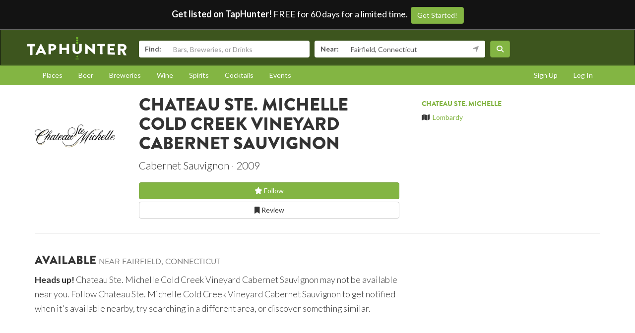

--- FILE ---
content_type: text/html; charset=utf-8
request_url: https://www.taphunter.com/beverage/chateau-ste-michelle-cold-creek-vineyard-cabernet-sauvignon/5177337761497088
body_size: 4595
content:






<!DOCTYPE html>
<html lang="en"><head prefix="og: http://ogp.me/ns# fb: http://ogp.me/ns/fb# taphunter: http://ogp.me/ns/fb/taphunter#"><meta charset="utf-8"><meta http-equiv="X-UA-Compatible" content="IE=edge"><meta name="viewport" content="width=device-width, initial-scale=1"><meta property="fb:app_id" content="132562649599" /><meta name="twitter:app:country" content="US" /><meta name="twitter:app:name:iphone" content="TapHunter - Find Beer, Spirits, & More" /><meta name="twitter:app:id:iphone" content="512023104" /><meta name="twitter:app:name:googleplay" content="TapHunter" /><meta name="twitter:app:id:googleplay" content="com.taphunter.webbased" /><meta itemprop="market" content="newhaven" /><meta name="description" content="Chateau Ste. Michelle Cold Creek Vineyard Cabernet Sauvignon from Chateau Ste. Michelle - Cabernet Sauvignon - Where it's available near you"><link rel="canonical" href="https://www.taphunter.com/beverage/chateau-ste-michelle-cold-creek-vineyard-cabernet-sauvignon/5177337761497088" /><meta property="og:description" content="Chateau Ste. Michelle Cold Creek Vineyard Cabernet Sauvignon - Where it's available near you"/><meta property="og:type" content="taphunter:beverage" /><meta property="og:url" content="https://www.taphunter.com/beverage/chateau-ste-michelle-cold-creek-vineyard-cabernet-sauvignon/5177337761497088" /><meta property="og:title" content="Chateau Ste. Michelle Cold Creek Vineyard Cabernet Sauvignon from Chateau Ste. Michelle - Where it's available near you" /><meta itemprop="beverage-id" content="5177337761497088" /><meta property="og:image" content="https://lh3.googleusercontent.com/wpSRr-9LXBc3DV27CrWaG1ZAS8r4SuLUu3KzGmC9y_3kKwAx0cnyK2o3XZgPkQ-ZjTiz7gekhvhEWg55ObBke0xr_bgX3zge6kahNYOcqCE=s750" /><title>Chateau Ste. Michelle Cold Creek Vineyard Cabernet Sauvignon from Chateau Ste. Michelle - Where it's available near you - TapHunter</title><script src="//use.typekit.net/oge1rtx.js"></script><script>try{Typekit.load();}catch(e){}</script><script>
			window.GEOPOINT = {
				lat: 41.1412,
				lng: -73.2637
			};
		</script><link href="/static/collected/publicweb.55fe37a197f5.css" rel="stylesheet" type="text/css"><link rel="apple-touch-icon" href="/static/images/appicons/appicon-60.png"><link rel="apple-touch-icon" sizes="76x76" href="/static/images/appicons/appicon-76.png"><link rel="apple-touch-icon" sizes="120x120" href="/static/images/appicons/appicon-60@2x.png"><link rel="apple-touch-icon" sizes="152x152" href="/static/images/appicons/appicon-76@2x.png"><!-- Google Tag Manager --><script>(function(w,d,s,l,i){w[l]=w[l]||[];w[l].push({'gtm.start':
new Date().getTime(),event:'gtm.js'});var f=d.getElementsByTagName(s)[0],
j=d.createElement(s),dl=l!='dataLayer'?'&l='+l:'';j.async=true;j.src=
'https://www.googletagmanager.com/gtm.js?id='+i+dl;f.parentNode.insertBefore(j,f);
})(window,document,'script','dataLayer','GTM-NNT2DX');</script><!-- End Google Tag Manager --><script src="https://www.google.com/recaptcha/api.js"></script></head><body><!-- Google Tag Manager (noscript) --><noscript><iframe src="https://www.googletagmanager.com/ns.html?id=GTM-NNT2DX"
height="0" width="0" style="display:none;visibility:hidden"></iframe></noscript><!-- End Google Tag Manager (noscript) --><header id="header"><div class="header-cta"><span id="b2b-cta-text"><strong>Get listed on TapHunter!</strong> FREE for 60 days for a limited time. &nbsp;</span><span><a href="/get-listed/start?promo_code=covid60" class="btn btn-primary gtm-link">Get Started!</a></span></div><nav class="navbar navbar-inverse navbar-green"><div class="container"><div class="navbar-header"><button type="button" class="navbar-toggle collapsed" data-toggle="collapse" data-target="#navbar" aria-expanded="false" aria-controls="navbar"><span class="sr-only">Toggle navigation</span><span class="icon-bar"></span><span class="icon-bar"></span><span class="icon-bar"></span></button><a class="navbar-brand" href="/location/"></a></div><div id="navbar" class="navbar-collapse collapse"><form id="searchform" action="/search/"><div class="input-group"><span class="input-group-addon">Find:</span><input class="form-control" name="search" placeholder="Bars, Breweries, or Drinks" ></div><div class="input-group"><span class="input-group-addon">Near:</span><input class="form-control" name="near" placeholder="City, State, or Zip" value="Fairfield, Connecticut"><span class="input-group-addon"><button type="button" class="btn btn-link geolocation-and-search gtm-track-click" data-gtm-label="Current Location" data-loading-text="<span class='fa fa-spin fa-spinner'></span>" data-error-text="<span class='fa fa-exclamation-triangle'></span>"><span class="fa fa-location-arrow"></span></button></span></div><button class="btn btn-primary"><i class="fa fa-search"></i></button></form></div><!--/.navbar-collapse --></div></nav></header><div role="navigation" id="subnavigation"><div class="container"><ul class="nav nav-pills"><li role="presentation"><a href="/search/?type=locations&near=Fairfield%2C%20Connecticut">Places</a></li><li role="presentation"><a href="/search/?type=beers&near=Fairfield%2C%20Connecticut">Beer</a></li><li role="presentation"><a href="/search/?type=breweries&near=Fairfield%2C%20Connecticut">Breweries</a></li><li role="presentation"><a href="/search/?type=wines&near=Fairfield%2C%20Connecticut">Wine</a></li><li role="presentation"><a href="/search/?type=spirits&near=Fairfield%2C%20Connecticut">Spirits</a></li><li role="presentation"><a href="/search/?type=cocktails&near=Fairfield%2C%20Connecticut">Cocktails</a></li><li role="presentation"><a href="/search/?type=events&near=Fairfield%2C%20Connecticut">Events</a></li><li role="presentation" class="pull-right"><a href="/u/login/">Log In</a></li><li role="presentation" class="pull-right"><a href="/u/signup/">Sign Up</a></li></ul></div></div><div class="container"><div class="detailview"><div data-beverage-key="ahJzfnRoZXRhcGh1bnRlci1ocmRyHAsSD2JldmF0b19iZXZlcmFnZRiAgKCRrpiZCQw" data-beverage-id="5177337761497088"><div class="row"><div class="col-xs-12 col-sm-6 col-sm-push-2"><!-- displayed only on mobile --><div class="col-xs-12 visible-xs"><img src="https://lh3.googleusercontent.com/wpSRr-9LXBc3DV27CrWaG1ZAS8r4SuLUu3KzGmC9y_3kKwAx0cnyK2o3XZgPkQ-ZjTiz7gekhvhEWg55ObBke0xr_bgX3zge6kahNYOcqCE=s750" alt="Logo for Chateau Ste. Michelle Cold Creek Vineyard Cabernet Sauvignon" class="img-responsive logo"></div><div class="col-xs-12"><h1>Chateau Ste. Michelle Cold Creek Vineyard Cabernet Sauvignon</h1><p class="separated lead"><span class="type_name">Cabernet Sauvignon</span><span class="bev_vintage">2009</span></p><div class="buttons"><a href="/user/follow/beverage/ahJzfnRoZXRhcGh1bnRlci1ocmRyHAsSD2JldmF0b19iZXZlcmFnZRiAgKCRrpiZCQw" class="btn btn-primary btn-block"><span class="follow fa fa-star-o" title="Login and follow Chateau Ste. Michelle Cold Creek Vineyard Cabernet Sauvignon"></span> Follow</a><a href="/beverage/chateau-ste-michelle-cold-creek-vineyard-cabernet-sauvignon/5177337761497088/review/" class="btn btn-default btn-block" title="Review Chateau Ste. Michelle Cold Creek Vineyard Cabernet Sauvignon"><span class="fa fa-bookmark-o"></span> Review
							</a></div><p></p></div></div><div class="col-xs-12 col-sm-2 col-sm-pull-6"><div class="row"><!-- hidden from mobile --><div class="col-sm-12 hidden-xs"><img src="https://lh3.googleusercontent.com/wpSRr-9LXBc3DV27CrWaG1ZAS8r4SuLUu3KzGmC9y_3kKwAx0cnyK2o3XZgPkQ-ZjTiz7gekhvhEWg55ObBke0xr_bgX3zge6kahNYOcqCE=s750" alt="Logo for Chateau Ste. Michelle Cold Creek Vineyard Cabernet Sauvignon" class="img-responsive logo"></div></div></div><div class="col-xs-12 col-sm-4 secondary"><h5><a href="/beverage/company/chateau-ste-michelle/6420391256391680">Chateau Ste. Michelle</a></h5><ul class="list-unstyled"><li><span class="fa fa-map"></span>&nbsp; <a href="https://maps.google.com/?q=Lombardy">Lombardy</a></li></ul></div></div><hr /><div class="row"><div class="col-sm-8 col-xs-12"><h3>Available <small>near Fairfield, Connecticut</small></h3><p class="lead"><small><strong>Heads up!</strong> Chateau Ste. Michelle Cold Creek Vineyard Cabernet Sauvignon may not be available near you. Follow Chateau Ste. Michelle Cold Creek Vineyard Cabernet Sauvignon to get notified when it's available nearby, try searching in a different area, or discover something similar.</small></p></div></div></div></div></div><footer id="footer"><div class="container"><div class="row"><!--Footer About Description --><div class="col-md-3 col-sm-6"><h4>Contact</h4><p></p><ul class="contact-list"><li><i class="fa fa-envelope-o"></i><a href="mailto:info@taphunter.com">info@taphunter.com</a></li></ul><!-- Start Social Links --><ul class="social"><li class="facebook"><a href="https://facebook.com/evergreenhq" target="_blank"><i class="fa fa-facebook"></i></a></li><li class="twitter"><a href="https://twitter.com/taphunter" target="_blank"><i class="fa-brands fa-x-twitter"></i></a></li><li class="instagram"><a href="https://instagram.com/evergreen.technology" target="_blank"><i class="fa fa-instagram"></i></a></li><li class="snapchat"><a href="https://www.snapchat.com/add/trytaphunter"><i class="fa fa-snapchat-ghost"></i></a></li></ul><!-- End Social Links	--></div><!-- End Footer About Description --><!-- Start Contact Details	--><div class="col-md-3 col-sm-6"><div class="contact-info"><h4>Company</h4><ul class="quick-links"><li><a href="https://www.evergreenhq.com/story/">About</a></li><li><a href="https://taphunter.workable.com/">Careers</a></li><li><a href="https://www.evergreenhq.com/blog/">Blog</a></li><li><a href="https://www.evergreenhq.com/privacy-policy/">Privacy Policy</a></li></ul></div><!-- End Contact Details	--></div><div class="col-md-3 col-sm-6"><div class="contact-info"><h4>For Business</h4><ul class="quick-links"><li><a href="https://www.evergreenhq.com/products/digital-drink-menu/" class="gtm-link">Digital Menus</a></li><li><a href="https://www.evergreenhq.com/products/print-menu/" class="gtm-link">Print Menus</a></li><li><a href="https://www.evergreenhq.com/products/inventory/" class="gtm-link">Inventory</a></li><li><a href="https://www.evergreenhq.com/products/social-media-tools/" class="gtm-link">Social Media</a></li><li><a href="https://www.evergreenhq.com/products/pos-integration/" class="gtm-link">POS Integration</a></li></ul></div></div><div class="col-md-3 col-sm-6 bottom-contact"><h4>Get the App</h4><ul class="appstores"><li class="apple"><a class="gtm-link" href="https://apps.apple.com/us/app/taphunter-find-beverages/id512023104" target="_blank">Download on the AppStore</a></li><li class="google"><a class="gtm-link" href="https://play.google.com/store/apps/details?id=com.taphunter.webbased&hl=en" target="_blank">Get it on Google Play</a></li></ul></div></div><div class="row city-links"><div class="col-xs-12 "><p class="text-center"><a href="/search/?near=San+Diego,+CA">San Diego</a> | 
					<a href="/search/?near=New+York,+NY">New York</a> | 
					<a href="/search/?near=Atlanta,+GA">Atlanta</a> | 
					<a href="/search/?near=San+Francisco,+CA">San Francisco</a> | 
					<a href="/search/?near=Charlotte,+NC">Charlotte</a> | 
					<a href="/search/?near=Chicago,+IL">Chicago</a> | 
					<a href="/search/?near=Dallas,+TX">Dallas</a> | 
					<a href="/search/?near=Denver,+CO">Denver</a> | 
					<a href="/search/?near=Houston,+TX">Houston</a> | 
					<a href="/search/?near=Orange+County,+CA">Orange County</a> | 
					<a href="/search/?near=Los+Angeles,+CA">Los Angeles</a> | 
					<a href="/search/more-cities/">More cities</a></p></div></div><div class="row"><div class="col-xs-12"><p>&copy; 2026 TapHunter</p></div></div></div></footer><script src="//cdnjs.cloudflare.com/ajax/libs/underscore.js/1.7.0/underscore-min.js"></script><script src="https://maps.googleapis.com/maps/api/js?key=AIzaSyAZkpuFS98PYHLvfFkiMVJt7G_BtMDS5S4&libraries=places"></script><script src="/static/collected/publicweb.758ce94312d9.js"></script><link rel="stylesheet" href="/static/js/jquery.appbanner/jquery.appbanner.css" type="text/css" media="screen" /><script src="/static/js/jquery.appbanner/jquery.appbanner.js"></script><script>
	fb_refresh_on_auth_login = false;
	window.fbAsyncInit = function() {
		FB.init({appId: '132562649599'
			, version: 'v2.0'
			, status: true
			, cookie: true
			, xfbml: true});
		FB.Event.subscribe('auth.logout', function(response) {
			window.location.reload();
		});
		FB.Event.subscribe('auth.login', function(response) {
			// If we're using the "login" button then we want to refresh the page.
			// If we're just updating a javascript auth token then we can pass that through ajax.
			if (fb_refresh_on_auth_login) {
				facebookLoginRedirect();
			} else {
				facebookRefreshTokenDebounced();
			}
		});
	};
	(function(d){
		var js, id = 'facebook-jssdk'; if (d.getElementById(id)) {return;}
		js = d.createElement('script'); js.id = id; js.async = true;
		js.src = "//connect.facebook.com/en_US/sdk.js";
		d.getElementsByTagName('head')[0].appendChild(js);
	}(document));
	function facebookLoginRedirect() {
		FB.getLoginStatus(function(response) {
			if (response.status === 'connected') {
				window.location.href = '/user/fbLogin?token='+response.authResponse.accessToken;
			}
		});
	}
	function facebookRefreshToken() {
		FB.getLoginStatus(function(response) {
			if (response.status === 'connected') {
				$.get("/user/ajax/fbToken", {token: response.authResponse.accessToken});
			}
		});
	}
	var facebookRefreshTokenDebounced = _.debounce(facebookRefreshToken, 1000, true);
</script></body></html>
